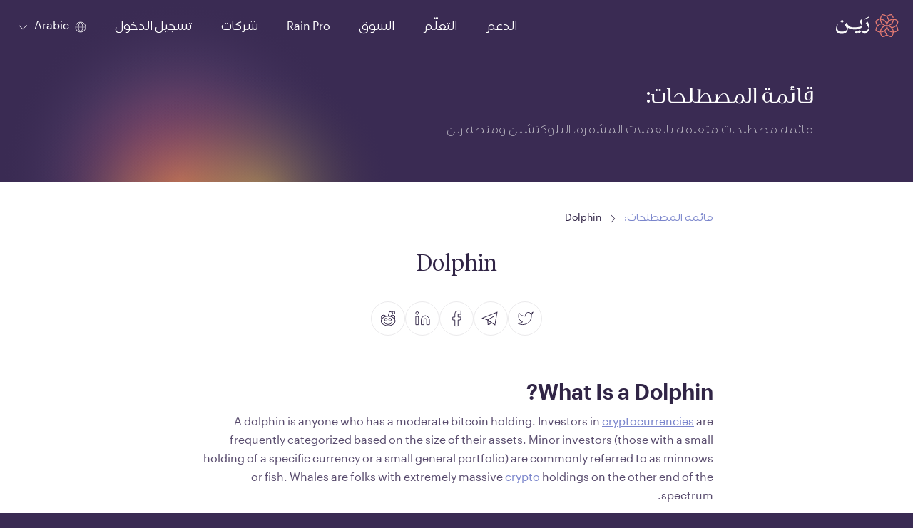

--- FILE ---
content_type: text/html
request_url: https://www.rain.com/ar/glossary/dolphin
body_size: 7818
content:
<!doctype html><html translate="no" class="light-theme" lang="ar" dir="rtl"><head><meta charset="utf-8"/><link rel="manifest" href="/manifest.webmanifest"/><link rel="icon" href="/favicon.ico" sizes="32x32"/><link rel="icon" href="/icon.svg" type="image/svg+xml"/><link rel="apple-touch-icon" href="/apple-touch-icon_180x180.png"/><link rel="preload" as="script" href="/main.a8437e2cd0a40910e7db.js"/><link rel="preload" as="script" href="/static/landing-web/2025.12.22-build-0/remoteEntry.js"><link rel="preload" as="script" href="/static/landing-web/2025.12.22-build-0/501.a33be75e3bf4508d1214.js"><link rel="preload" as="script" href="/static/landing-web/2025.12.22-build-0/141.a33be75e3bf4508d1214.js"><link rel="preload" as="script" href="https://static.cloudflareinsights.com/beacon.min.js"><script id="main-entrypoint" src="/main.a8437e2cd0a40910e7db.js" data-api="86,90,71,94,66,36,81,36,120,113,53,94,122,102,53,113,94,105,80,68,121,109,85,75,105,71,48,55,122,38,51,109,111,35,110,100,87,75,99,85,111,36,70,106,114,109,52,78,50,57,80,122,80,57,115,107,71,33,87,54,86,75,68,60,83,80,76,73,84,62,51,79,77,70,49,48,50,57,55,76,88,53,69"></script><script src="/static/landing-web/2025.12.22-build-0/remoteEntry.js"></script><script src="/static/landing-web/2025.12.22-build-0/501.a33be75e3bf4508d1214.js"></script><script src="/static/landing-web/2025.12.22-build-0/141.a33be75e3bf4508d1214.js"></script><link rel="stylesheet" href="/static/landing-web/2025.12.22-build-0/501.7ee843f2641a9bcd9a5b.css"><link rel="stylesheet" href="/static/landing-web/2025.12.22-build-0/141.32809c844c05b5da8ab3.css"><script defer src="https://static.cloudflareinsights.com/beacon.min.js" data-cf-beacon='{"token": "eb3176ea4df0449fad95c2308d97586a"}'></script><link rel="preload" as="fetch" href="/static/landing-web/2025.12.22-build-0/locales/ar/dictionary.json" crossorigin="anonymous"><link rel="preload" href="/static/fonts/v1/FF-Shamel-Sans-Normal.woff2" as="font" type="font/woff2" crossOrigin="anonymous"><link rel="preload" href="/static/fonts/v1/Graphik-Regular-Web.woff2" as="font" type="font/woff2" crossOrigin="anonymous"><link rel="preload" href="/static/fonts/v1/GE-Hili-Book.woff2" as="font" type="font/woff2" crossOrigin="anonymous"><link rel="preload" as="style" href="/main.f5103442a8595dac2eef.css"/><link href="/main.f5103442a8595dac2eef.css" rel="stylesheet"><style>@font-face{font-family:Tiempos Headline;font-style:normal;font-weight:300;src:url(/static/fonts/v1/TiemposHeadline-Light.woff2) format("woff2")}@font-face{font-display:swap;font-family:Tiempos Headline;font-style:italic;font-weight:300;src:url(/static/fonts/v1/TiemposHeadline-LightItalic.woff2) format("woff2")}@font-face{font-family:GE Hili;font-style:normal;font-weight:300;src:url(/static/fonts/v1/GE-Hili-Book.woff2) format("woff2");unicode-range:u+0600-07ff,u+0020-0027}@font-face{font-display:swap;font-family:Graphik App;font-style:normal;font-weight:300;src:url(/static/fonts/v1/Graphik-Light-Web.woff2) format("woff2")}@font-face{font-family:Graphik App;font-style:normal;font-weight:400;src:url(/static/fonts/v1/Graphik-Regular-Web.woff2) format("woff2")}@font-face{font-display:swap;font-family:Graphik App;font-style:normal;font-weight:500;src:url(/static/fonts/v1/Graphik-Medium-Web.woff2) format("woff2")}@font-face{font-display:swap;font-family:Graphik App;font-style:normal;font-weight:600;src:url(/static/fonts/v1/Graphik-Semibold-Web.woff2) format("woff2")}@font-face{font-display:swap;font-family:FF Shamel Sans;font-style:normal;font-weight:300;src:url(/static/fonts/v1/FF-Shamel-Sans-Light.woff2) format("woff2");unicode-range:u+0600-07ff}@font-face{font-family:FF Shamel Sans;font-style:normal;font-weight:400;src:url(/static/fonts/v1/FF-Shamel-Sans-Normal.woff2) format("woff2");unicode-range:u+0600-07ff,u+0020-0027}@font-face{font-display:swap;font-family:FF Shamel Sans;font-style:normal;font-weight:500;src:url(/static/fonts/v1/FF-Shamel-Sans-Medium.woff2) format("woff2");unicode-range:u+0600-07ff,u+0020-0027}@font-face{font-display:swap;font-family:FF Shamel Sans;font-style:normal;font-weight:600;src:url(/static/fonts/v1/FF-Shamel-Sans-Bold.woff2) format("woff2");unicode-range:u+0600-07ff,u+0020-0027}</style><meta content="" name="theme-color"/><script id="app-configuration" type="application/json">{"alpha":false,"application_sla_hours":24,"auth":{"mfa":{"channel":{"name":null}},"turnstile":true},"banking":{"bank_accounts":{"countries":{"supported_countries":["bh","kw","om","sa","ae","qa","ch","gb","ma","jo","eg","uk"]},"is_swift_allowed":false},"deposits":{"currencies":{"supported_currencies":["bhd","aed","kwd","sar","omr","usd"]},"disabled_countries":["sa"],"is_create_required":true,"is_transfer_account_required":true,"sla_days":{"standard":{"max":4,"min":1}}},"direct_deposit":{"providers":[]},"withdrawals":{"currencies":{"supported_currencies":["bhd","aed","kwd","sar","omr","usd"]},"disabled_countries":["sa","eg"],"is_transfer_account_required":false,"is_verification_required":false,"sla_days":{"domestic":{"max":1,"min":1},"international":{"max":4,"min":1}}}},"card_payments":{"supported_networks_logos":["https://static.rain.com/icons/cards/v1/visa.png","https://static.rain.com/icons/cards/v1/mastercard.png"],"credit_card_payments_enabled":true,"supported_currencies":["usd","bhd","kwd","aed","sar","omr"],"moneyhash_pk":"public.JuVTTPCh.T0YWGju44a5VWopHvZLCt1eQBRzWSKLL2enTiXV9"},"compliance_url":"https://api.rain.com","contentful":{"base_url":"https://cdn.contentful.com","space_id":"p4n9cqsquyq8","cda_token":"QQC56-XQ3YKVLoludRI9XxWuIVW92QN3UBdN5leEesE","environment":"master"},"default_payment_processor":"moneyhash","deposit_sla_days":{"standard":1,"lean":5},"direct_deposit_providers":null,"email_supported_languages":["en","ar"],"enable_application_registry_flow":true,"features":{"swaps":true,"deposit_currency_selection":true,"pro_view_only_enabled":true,"bank_withdraws_enabled":true,"bank_deposits_enabled":true,"pay_enabled":true},"forter":{"site":{"id":"46a5e3d9038e"}},"jur":{"code":"bhr"},"kommunicate_app_id":"b3dd33f4d95ff36aecbe2ba4a3322c98","kyc_nfc_timeout":20,"non_iban_countries":["IND"],"otc_url":"https://otc.rain.com/","page_urls":{"aml":"","application_form":"","coin_listing_policy":"/legal/coin-listing-policy","company_information":"","complaints_policy":"/legal/rain-management-wll-complaints-policy","cookie_policy":"","delisting_policy":"/legal/rain-management-delisting-policy","explicit_consent":"","legal_disclosure":"","legal_notices":"","otc_client_agreement":"","privacy_notice":"/legal/rain-management-wll-privacy-notice","rain_pro_landing":"/landing/rain-pro","rain_pro_rules":"/legal/rain-pro-trading-rules","risk_disclosures":"/legal/rain-management-wll-risk-disclosures","user_agreement":"/legal/rain-management-wll-agreement"},"pay":{"permission":{"disabled_reason":"","enabled":false}},"payment":{"cards":{"settings":{"moneyhash_pk":"public.JuVTTPCh.T0YWGju44a5VWopHvZLCt1eQBRzWSKLL2enTiXV9"}},"processor":"moneyhash"},"pro":{"enabled":true,"permission":{"disabled_reason":"","enabled":true}},"referral_joiner_reward":{"aed":{"amount":"0.00","currency":"aed"},"bhd":{"amount":"0.000","currency":"bhd"},"kwd":{"amount":"0.000","currency":"kwd"},"omr":{"amount":"0.000","currency":"omr"},"sar":{"amount":"0.00","currency":"sar"},"usd":{"amount":"0.00","currency":"usd"}},"referral_reward":{"aed":{"amount":"0.00","currency":"aed"},"bhd":{"amount":"0.000","currency":"bhd"},"kwd":{"amount":"0.000","currency":"kwd"},"omr":{"amount":"0.000","currency":"omr"},"sar":{"amount":"0.00","currency":"sar"},"usd":{"amount":"0.00","currency":"usd"}},"referral_threshold":{"aed":{"amount":"1800.00","currency":"aed"},"bhd":{"amount":"190.000","currency":"bhd"},"kwd":{"amount":"150.000","currency":"kwd"},"omr":{"amount":"190.000","currency":"omr"},"sar":{"amount":"1875.00","currency":"sar"},"usd":{"amount":"500.00","currency":"usd"}},"support":{"intercom_workspace_id":{"id":"bpzq4drk"},"is_live_chat_auth_only":true},"travel_rule":{"origin":"https://api.notabene.id"},"waitlist_enabled":false,"withdraw_lockup_hours":24,"withdrawals_disabled_countries":["SA","EG"],"zendesk_chat_enabled":false}</script><meta property="twitter:image" content="https://www.rain.com/images/twitter-card-ar_v2.jpg" /><meta property="og:image" itemProp="image" content="https://www.rain.com/images/preview-ar_v2.jpg" /><meta property="og:type" content="website" /><meta name="twitter:card" content="summary_large_image" /><meta name="facebook-domain-verification" content="kum33iu3r95093r8c9u43der6p1j7u"><meta name="apple-itunes-app" content="app-id=1414619890"><meta content="width=device-width, initial-scale=1, shrink-to-fit=no" name="viewport"><meta content="index, follow" name="robots" /><title>Dolphin</title><meta property="og:title" content="Dolphin"><meta property="twitter:title" content="Dolphin"><link hreflang="x-default" rel="alternate" href="https://www.rain.com/glossary/dolphin"><link hreflang="en" rel="alternate" href="https://www.rain.com/glossary/dolphin"><link hreflang="ar" rel="alternate" href="https://www.rain.com/ar/glossary/dolphin"><link hreflang="en-ae" rel="alternate" href="https://www.rain.com/en-ae/glossary/dolphin"><link hreflang="en-bh" rel="alternate" href="https://www.rain.com/en-bh/glossary/dolphin"><link hreflang="en-sa" rel="alternate" href="https://www.rain.com/en-sa/glossary/dolphin"><link hreflang="en-tr" rel="alternate" href="https://www.rain.com/en-tr/glossary/dolphin"><link hreflang="en-qa" rel="alternate" href="https://www.rain.com/en-qa/glossary/dolphin"><link hreflang="en-om" rel="alternate" href="https://www.rain.com/en-om/glossary/dolphin"><link hreflang="en-kw" rel="alternate" href="https://www.rain.com/en-kw/glossary/dolphin"><link hreflang="ar-ae" rel="alternate" href="https://www.rain.com/ar-ae/glossary/dolphin"><link hreflang="ar-bh" rel="alternate" href="https://www.rain.com/ar-bh/glossary/dolphin"><link hreflang="ar-sa" rel="alternate" href="https://www.rain.com/ar-sa/glossary/dolphin"><link hreflang="ar-qa" rel="alternate" href="https://www.rain.com/ar-qa/glossary/dolphin"><link hreflang="ar-om" rel="alternate" href="https://www.rain.com/ar-om/glossary/dolphin"><link hreflang="ar-kw" rel="alternate" href="https://www.rain.com/ar-kw/glossary/dolphin"><link hreflang="tr-tr" rel="alternate" href="https://www.rain.com/tr-tr/glossary/dolphin"><link rel="canonical" href="https://www.rain.com/ar/glossary/dolphin"><meta property="og:url" content="https://www.rain.com/ar/glossary/dolphin"><script id="critical-resources" type="application/json">{"initialData":[{"term":"Dolphin","shortDescription":{"data":{},"content":[{"data":{},"content":[{"data":{},"marks":[],"value":"A dolphin in crypto is anyone who has a moderate bitcoin holding.","nodeType":"text"}],"nodeType":"paragraph"}],"nodeType":"document"},"description":{"data":{},"content":[{"data":{},"content":[{"data":{},"marks":[{"type":"bold"}],"value":"What Is a Dolphin?","nodeType":"text"}],"nodeType":"heading-2"},{"data":{},"content":[{"data":{},"marks":[],"value":"\nA dolphin is anyone who has a moderate bitcoin holding. Investors in ","nodeType":"text"},{"data":{"uri":"https://www.rain.com/market"},"content":[{"data":{},"marks":[],"value":"cryptocurrencies","nodeType":"text"}],"nodeType":"hyperlink"},{"data":{},"marks":[],"value":" are frequently categorized based on the size of their assets. Minor investors (those with a small holding of a specific currency or a small general portfolio) are commonly referred to as minnows or fish. Whales are folks with extremely massive ","nodeType":"text"},{"data":{"uri":"https://www.rain.com/"},"content":[{"data":{},"marks":[],"value":"crypto","nodeType":"text"}],"nodeType":"hyperlink"},{"data":{},"marks":[],"value":" holdings on the other end of the spectrum.","nodeType":"text"}],"nodeType":"paragraph"},{"data":{},"content":[{"data":{},"marks":[{"type":"bold"}],"value":"Classifications of Crypto Dolphins","nodeType":"text"}],"nodeType":"heading-3"},{"data":{},"content":[{"data":{},"marks":[],"value":"\nCrypto dolphins fall somewhere in the middle: they are no longer among the very tiniest crypto players, but they have still not acquired a significant enough stake to be considered among the largest. However, unlike dolphins or minnows, crypto whales' movements are frequently closely followed by the crypto community. ","nodeType":"text"}],"nodeType":"paragraph"},{"data":{},"content":[{"data":{},"marks":[],"value":"\nThere are numerous stories concerning crypto whales moving massive sums of money, particularly across the ","nodeType":"text"},{"data":{"uri":"https://www.rain.com/price/bitcoin"},"content":[{"data":{},"marks":[],"value":"Bitcoin","nodeType":"text"}],"nodeType":"hyperlink"},{"data":{},"marks":[],"value":" blockchain. These examples are frequently used to demonstrate one of Bitcoin's significant benefits: incredibly low transaction costs. Crypto whales have been alleged to have traded thousands and thousands of dollars in Bitcoin for only a few dollars in fees.","nodeType":"text"}],"nodeType":"paragraph"},{"data":{},"content":[{"data":{},"marks":[{"type":"bold"}],"value":"Diving Deep Into the Concept of Crypto Dolphins","nodeType":"text"}],"nodeType":"heading-3"},{"data":{},"content":[{"data":{},"marks":[],"value":"\nThe crypto market is represented by the ocean, which is home to various fish, big and little. These fish impact the market and the news by influencing their tiny or large waves. BTC dolphins aren't as well-known as whales, but they're still around. Bitcoin dolphins appear on exchanges with orders ranging from 100 to 500 BTC, but this is uncommon. ","nodeType":"text"}],"nodeType":"paragraph"},{"data":{},"content":[{"data":{},"marks":[],"value":"\nMost people believe that only whales can affect the market and influence it for personal advantage, but this isn't always the case. For example, there are more prominent participants or \"animals\" in the ","nodeType":"text"},{"data":{"uri":"https://www.rain.com/market"},"content":[{"data":{},"marks":[],"value":"cryptocurrency","nodeType":"text"}],"nodeType":"hyperlink"},{"data":{},"marks":[],"value":" market than whales. These large investors do not conduct trades through the web interfaces provided by most exchanges.","nodeType":"text"}],"nodeType":"paragraph"}],"nodeType":"document"},"slug":"dolphin"}],"metaData":{"publishedDate":"2023-07-07T00:00+03:00","seo":{"title":"Dolphin"}},"pathname":"/glossary/dolphin","search":""}</script><script id="ip-country" type="application/json">{"country":"","lang":"ar","countryCodeBasedOnIP":"us"}</script><script id="initial-jwt" type="application/json">{"jwt":"","fallback":false,"xTraceId":"missing-session-cookie"}</script><script type="application/ld+json">{ "@context": "https://schema.org", "@type": "WebSite", "name": "Rain", "url": "https://www.rain.com/" }</script><script type="application/ld+json">{
        "@context": "https://schema.org",
        "@type": "Organization",
        "name": "Rain",
        "legalName": "Rain Financial",
        "url": "https://www.rain.com/",
        "logo": "https://www.rain.com/images/logo.png",
        "sameAs": [
          "https://www.facebook.com/rainfinancial",
          "https://twitter.com/rain",
          "https://www.instagram.com/rainfinancial",
          "https://www.youtube.com/c/Rainfinancial",
          "https://www.linkedin.com/company/rain"
        ]
      }</script></head><body><div id="image-preloader" style="display: none"></div><script id="env-vars" type="application/json">{"DEFAULT_LOCALE":"en","SENTRY_DSL":"https://0247dfff0cf945bb9d06fef4467da6e9@o126101.ingest.sentry.io/5984848","BASE_GATEWAY_URL":"https://www.rain.com/gateway","GATEWAY_PREFIX":"/gateway","TAP_KEY":"pk_live_PluEMTA6Bw7Wdz2UKfImGQHS","LEAN_SANDBOX_ENABLED":"FALSE","JWT_LIFETIME":"300000","SESSION_LIFETIME":"3300000","PRO_WS_URL":"wss://pro-api-bhr.rain.com/websocket","TURNSTILE_SITE_KEY":"0x4AAAAAABeuLBH2qvgX-LZi"}</script><script id="mfe-configuration" type="application/json">[{"basePath":"/static/brokerage-web/2026.01.22-build-0","bodyBackground":"surface","entryPointJs":"remoteEntry.js","i18nJson":"/locales/{lng}/dictionary.json","initialDataAllowedFor":["/coin/","/market","/price/","/convert/"],"initialDataUrl":"https://www.rain.com/gateway/api/1/content-proxy","module":"./BrokerageApp","name":"brokerage","pageConfig":{"/add_card":{"bodyBackground":"surfaceDark","footer":false,"header":false},"/bhr/approve-device":{"header":false},"/bhr/invoice":{"header":false},"/coin/":{"header":{"transparent":true}},"/market":{"header":{"transparent":true}},"/mfa-registration":{"header":false},"/portfolio":{"header":{"transparent":true}},"/receive_travel_rule":{"bodyBackground":"surfaceDark","footer":false,"header":false},"/send_travel_rule":{"bodyBackground":"surfaceDark","footer":false,"header":false},"/tur/approve-device":{"header":false},"/tur/invoice":{"header":false},"/uae/approve-device":{"header":false},"/uae/invoice":{"header":false},"/wallet":{"header":{"transparent":true}}},"paths":["/market","/uae/invoice","/bhr/invoice","/tur/invoice","/coin","/price","/wallet","/portfolio","/send_travel_rule","/receive_travel_rule","/convert","/settings/account","/settings/payment","/add_card","/email-update","/settings/notifications","/settings/team","/settings/organisation","/settings/reports","/settings/security","/bhr/approve-device","/tur/approve-device","/uae/approve-device","/mfa-registration"],"runtimeChunks":["241.be61dec8a8adc62c11ba.js","678.be61dec8a8adc62c11ba.js","678.4e50d1953119d9171923.css","405.be61dec8a8adc62c11ba.js","405.589a6432ac7703f8ed65.css"]},{"basePath":"/static/landing-web/2025.12.22-build-0","bodyBackground":"button","entryPointJs":"remoteEntry.js","footer":false,"header":{"background":"surfaceDark","theme":"dusk","transparent":true},"i18nJson":"/locales/{lng}/dictionary.json","initialDataUrl":"https://www.rain.com/gateway/api/1/content-proxy","module":"./LandingApp","name":"landing","pageConfig":{"/institutions":{"header":{"background":"surfaceDark","theme":"dusk","transparent":false}},"/unsubscribe":{"header":{"background":"surfaceDark","theme":"dusk","transparent":false}}},"paths":["/","/campaign","/giveaway","/legal","/guides","/landing","/offers","/promotions","/learn","/institutions","/unsubscribe","/about-us","/preview","/glossary"],"resourceHints":{"dnsPrefetch":["https://images.ctfassets.net"]},"runtimeChunks":["501.a33be75e3bf4508d1214.js","501.7ee843f2641a9bcd9a5b.css","141.a33be75e3bf4508d1214.js","141.32809c844c05b5da8ab3.css"]},{"basePath":"/static/onboarding-web/2025.12.30-build-0","entryPointJs":"remoteEntry.js","footer":true,"header":false,"i18nJson":"/locales/{lng}/dictionary.json","module":"./Onboarding","name":"onboarding","pageConfig":{"/get-verified":{"header":true},"/kyc":{"header":true}},"paths":["/signup","/signin","/password-reset","/email-verification","/phone-verification","/nationality-and-residence","/address","/get-verified","/requirements-summary","/supporting-documents","/proof-of-identity","/proof-of-address","/occupation","/source-of-funds","/proof-of-funds","/proof-of-wealth","/application-submitted","/application-resubmitted","/application-unsuccessful","/application-denied","/trading-experience","/tax-information","/kyc","/auth","/video-call","/email-verification-org","/kyc-org"],"runtimeChunks":["241.js","28.js","193.js","193.4c34c22cf1a18bf6c6ac.css"]},{"appType":"pro","basePath":"/static/trade-web/2025.11.25-build-0","bodyBackground":"var(--color-surface-background)","entryPointJs":"remoteEntry.js","footer":false,"header":{"background":"var(--color-surface-background)","transparent":true},"i18nJson":"/locales/{lng}/dictionary.json","initialDataUrl":"https://content-proxy.rain.com","loader":"./Loader","mainTheme":"dusk","module":"./Trade","name":"trade","paths":["/trade"],"runtimeChunks":["64.js","241.js","368.js","368.5513b2fa7301de51c689.css","501.js","120.js","120.1eea324a120cd5d081e7.css"]}]</script><script id="initial-user" type="application/json"></script><script id="default-application" type="application/json"></script><div id="root"></div><script id="segment-script" data-id="bj9ikRftbZolP7yzlVA35hyQ6ImvBOxW">const segmentId = document.currentScript.dataset.id;
      !function(){var i="analytics",analytics=window[i]=window[i]||[];if(!analytics.initialize)if(analytics.invoked)window.console&&console.error&&console.error("Segment snippet included twice.");else{analytics.invoked=!0;analytics.methods=["trackSubmit","trackClick","trackLink","trackForm","pageview","identify","reset","group","track","ready","alias","debug","page","screen","once","off","on","addSourceMiddleware","addIntegrationMiddleware","setAnonymousId","addDestinationMiddleware","register"];analytics.factory=function(e){return function(){if(window[i].initialized)return window[i][e].apply(window[i],arguments);var n=Array.prototype.slice.call(arguments);if(["track","screen","alias","group","page","identify"].indexOf(e)>-1){var c=document.querySelector("link[rel='canonical']");n.push({__t:"bpc",c:c&&c.getAttribute("href")||void 0,p:location.pathname,u:location.href,s:location.search,t:document.title,r:document.referrer})}n.unshift(e);analytics.push(n);return analytics}};for(var n=0;n<analytics.methods.length;n++){var key=analytics.methods[n];analytics[key]=analytics.factory(key)}analytics.load=function(key,n){var t=document.createElement("script");t.type="text/javascript";t.async=!0;t.setAttribute("data-global-segment-analytics-key",i);t.src="https://cdn.segment.com/analytics.js/v1/" + key + "/analytics.min.js";var r=document.getElementsByTagName("script")[0];r.parentNode.insertBefore(t,r);analytics._loadOptions=n};analytics._writeKey=segmentId;;analytics.SNIPPET_VERSION="5.2.0";
        analytics.load(segmentId);
      }}();</script></body></html>

--- FILE ---
content_type: image/svg+xml
request_url: https://www.rain.com/static/icons/general/v1/chevron-right.svg
body_size: -130
content:
<svg id="svg" viewBox="0 0 24 24" fill="none" xmlns="http://www.w3.org/2000/svg"><path d="M8 21L17 12L8 3L8 4.41421L15.5858 12L8 19.5858L8 21Z" fill="currentColor"/></svg>


--- FILE ---
content_type: image/svg+xml
request_url: https://www.rain.com/static/icons/general/v1/twitter.svg
body_size: -141
content:
<svg xmlns="http://www.w3.org/2000/svg" id="svg" fill="none" viewBox="0 0 24 24"><path stroke="currentColor" stroke-linecap="round" stroke-linejoin="round" d="m3 3 13 18h5L8 3H3ZM3 21l7.548-7.548M13.452 10.548 21 3"/></svg>

--- FILE ---
content_type: image/svg+xml
request_url: https://www.rain.com/static/icons/general/v1/linkedin.svg
body_size: 109
content:
<svg id="svg" viewBox="0 0 17 17" fill="currentColor" xmlns="http://www.w3.org/2000/svg"><g clip-path="url(#a)" fill="none" stroke="currentColor" stroke-width=".8" stroke-linecap="round" stroke-linejoin="round"><path d="M11.317 5.421a4.421 4.421 0 0 1 4.42 4.421V15H12.79V9.842a1.474 1.474 0 0 0-2.947 0V15H6.896V9.842a4.421 4.421 0 0 1 4.42-4.421v0ZM3.947 6.158H1V15h2.947V6.158ZM2.474 3.947a1.474 1.474 0 1 0 0-2.947 1.474 1.474 0 0 0 0 2.947Z"/></g><defs><clipPath id="a"><path fill="#fff" transform="translate(.5)" d="M0 0h16v16H0z"/></clipPath></defs></svg>